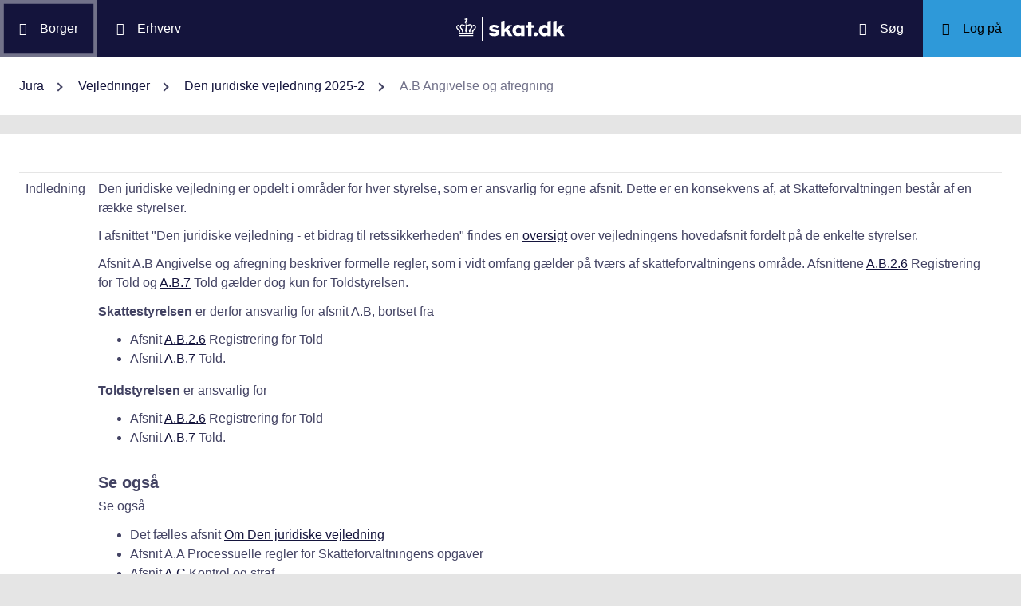

--- FILE ---
content_type: text/html; charset=utf-8
request_url: https://info.skat.dk/data.aspx?oid=2061657&chk=214556
body_size: 45890
content:
<!DOCTYPE html>
<html xmlns="http://www.w3.org/1999/xhtml" xml:lang="da" lang="da">
	<head>
<title>A.B Angivelse og afregning - info.skat.dk</title>
<meta http-equiv="Content-Type" content="text/html; charset=UTF-8" />
<meta name="generator" content="Editor4u version 736 - historic drift" />
<meta name="viewport" content="width=device-width, initial-scale=1" />

<meta name="description" content="Denne side er din adgang til info.skat.dk" />
<meta name="DocumentType" content="JuridiskVejledning" />
<meta name="lang" content="da" />
<meta name="name" content="A.B Angivelse og afregning" />
<meta name="DSstat.pageName" content="A.B Angivelse og afregning" />
<meta name="pubDate" content="202507310744" />
<meta name="pid" content="4863014" />
<meta name="tid" content="1200" />
<meta name="InformationSegment" content="Juridisk_information" />
<meta name="Subcategory" content="Juridisk vejledning" />
<meta name="Category" content="Jura" />
<meta name="DSstat.contentType" content="Vejledning" />
<meta name="DSstat.profile" content="jura" />
<meta name="DSstat.site" content="info.skat.dk" />
<meta name="DSstat.department" content="sktst" />
<meta name="DSstat.subject" content="Øvrige" />
<meta name="DSstat.oid" content="2061657" />
<meta name="DSstat.oidVersion" content="220354" />
<meta name="DSstat.language" content="da" />
<meta name="DSstat.isDocument" content="1" />
<link rel="canonical" href="https://info.skat.dk/data.aspx?oid=2061657" />

<!-- info.skat internet server 2, version 736 - historic drift -->
<link rel="shortcut icon" href="favicon.ico?v=220" type="image/x-icon" /><link rel="stylesheet" type="text/css" href="/style/print.css?v=220" media="print" />

<link rel="stylesheet" href="/style/main4.css?v=220" type="text/css" media="all" />
<link rel="stylesheet" href="/style/skat-2.15.1.css?v=220" type="text/css" media="all" />
<link rel="stylesheet" href="/style/skat4-test.css?v=220" type="text/css" media="all" />
<!-- design.head end -->
<script src="js/jquery-3.7.1.min.js"></script>
<meta name="DCS.dcssip" content="skat.dk">
<meta property="og:image" content="//info.skat.dk/images/head-image.jpg" /> 
<meta name="msapplication-tap-highlight" content="no" /> 
<meta name="theme-color" content="#14143c" />
<meta name="format-detection" content="telephone=no" />
<link href="style/cludolocal.css" type="text/css" rel="stylesheet" />
<link rel="stylesheet" type="text/css" href="/style/hide-mplink.css?v=220" media="all" />
<!-- avoid empty title -->
	</head>
	<body id="bodyMaster" class="layoutMaster-t1200 layoutMaster-o2061657 chrome unknown bootstrap4 prod prod2">
<!--googleoff: all-->
		<form method="post" action="./data.aspx?oid=2061657&amp;chk=214556" id="frmMain" novalidate="1" class="site-wrapper needs-validation">
<div class="aspNetHidden">
<input type="hidden" name="clientoId" id="clientoId" value="2061657" />
<input type="hidden" name="clientvId" id="clientvId" value="220354" />
<input type="hidden" name="children" id="children" value="435" />
<input type="hidden" name="clang" id="clang" value="da" />
<input type="hidden" name="server" id="server" value="2" />
<input type="hidden" name="__EVENTTARGET" id="__EVENTTARGET" value="" />
<input type="hidden" name="__EVENTARGUMENT" id="__EVENTARGUMENT" value="" />
<input type="hidden" name="__VIEWSTATE" id="__VIEWSTATE" value="/wEPDwULLTEwMzM4MTk1NTRkZDvYZuWz3fbqFxlgGe3dmbZf0aSC" />
</div>

<script type="text/javascript">
//<![CDATA[
var theForm = document.forms['frmMain'];
if (!theForm) {
    theForm = document.frmMain;
}
function __doPostBack(eventTarget, eventArgument) {
    if (!theForm.onsubmit || (theForm.onsubmit() != false)) {
        theForm.__EVENTTARGET.value = eventTarget;
        theForm.__EVENTARGUMENT.value = eventArgument;
        theForm.submit();
    }
}
//]]>
</script>


<script src="/WebResource.axd?d=Ffc8ZxHhIbhQkAxMdji1TamHjJoVP2HTtUWuJzd4x3hcFeD76zVzCcaUFx0aBM1W-u-Q9MgjugARaCMVVRA3xVE7Lmg1&amp;t=638901608248157332" type="text/javascript"></script>

<!-- design/layoutoId: 68987, originaloId: 10985, alternateLayout: 0 (activated: True), isBS4: True, layoutPersist: 0, cLang: da (DA), addWrapper: False, inclWrapper: False, leftMenuUse: True, isCached: True, domainId: 0, ownId: 0, config.layoutInternet: 10985, scriptInclude: jquery-ui-custom.min.js;jquery-ui-custom.min.css, hasDynamics: False -->

<script src="/ScriptResource.axd?d=Bq2estx8EZb6H_ruFpF9Lv-pzHwLFgdrqt4f6a6SqKJhAem0SOk0K9ZRZ952MlSmHB5bFWvFNykcXJzpRsBZRIYJXa99eGw8YiA7KC8kxWZIRtBRGAYpWqJLBj1rkL7ArsTk-rRbqDQ4ie9Ob7mG0v2d1Rc1&amp;t=5c0e0825" type="text/javascript"></script>
<script src="/ScriptResource.axd?d=QanJ0Gtt7fmrGjroMX-ETJKXPSTK-gmI97p9UsjiBIT0gT34aNXVWKeqzAFuLpgvB-drmiSEPDQALYxvEVhS68kCAuH8WnsUKAcGL6GBM-pqyzvPDPF5t0JR8gRdLGiKyOxfd3blmo7jBnGckwXwEXcCSzvIGGvskL2DsGrS7Z_Hu35d0&amp;t=5c0e0825" type="text/javascript"></script>
<script src="WEBsrv/ajax.asmx/js" type="text/javascript"></script>
<div class="aspNetHidden">

	<input type="hidden" name="__VIEWSTATEGENERATOR" id="__VIEWSTATEGENERATOR" value="9ED6FB81" />
	<input type="hidden" name="__EVENTVALIDATION" id="__EVENTVALIDATION" value="/wEdAAKL84bCSQN2RpK7Xqb99S0xn++rkmX8FElPrNQaa1D+xHiWsOd6e6DAzceM1quzaji2Ob8W" />
</div><script type="text/javascript">
//<![CDATA[
Sys.WebForms.PageRequestManager._initialize('ctl03', 'frmMain', ['tctl07$UpdatePanel1','ctl07_UpdatePanel1'], [], [], 300, '');
//]]>
</script>

			<input name="guid" type="hidden" id="guid" value="f7a6c7f4-2ab8-4c4e-a555-9f72e13ec390" />
			<input type="hidden" name="search" id="search" />
<!--googleon: all-->
            <header class="MPtop" data-oid="68991">
  <div class="container-fluid">
    <div class="row bg-primary position-relative">
      <a
        href="#mainContent"
        class="bg-white p-3 sr-only sr-only-focusable sr-only-focusable-center text-primary"
        style="z-index: 1"
        >Gå til indhold</a
      >
      <div class="col">
        <div class="row h-100">
          <a
            class="segmentBorger col-auto header-element"
            aria-label="Borger"
            href="https://skat.dk/borger"
            ><span class="ikon ikon-borger"></span>
            <span class="d-md-block d-none ml-3">Borger</span></a
          >
          <a
            class="segmentErhverv col-auto header-element"
            aria-label="Erhverv"
            href="https://skat.dk/erhverv"
            ><span class="ikon ikon-erhverv"></span>
            <span class="d-md-block d-none ml-3">Erhverv</span></a
          >
        </div>
      </div>
      <a href="data.aspx?oid=68996" class="col-auto header-element skatdklogo"
        ><span class="sr-only">Gå til forside</span></a
      >
      <div class="col">
        <div class="row h-100 justify-content-end">
          <a
            id="searchModalMaster"
            class="col-auto header-element"
            aria-label="Søg på skat.dk"
            href="#"
            data-focus-element="#siteSearch"
            data-toggle="modal"
            data-target="#searchModal"
            ><span class="ikon ikon-soeg"></span>
            <span class="d-md-block d-none ml-3">Søg</span></a
          >
          <a
            class="col-auto header-element bg-skatdk bg-hover bg-focus"
            href="#"
            aria-label="Log på TastSelv som enten borger eller erhverv"
            data-focus-element="siteLogin"
            data-toggle="modal"
            data-target="#loginModal"
            ><span class="ikon ikon-log-ind"></span>
            <span class="d-md-block d-none ml-3">Log på</span></a
          >
        </div>
      </div>
    </div>
    <nav class="row bg-white" aria-label="brødkrumme. Aktuel hierarkisk placering på skat.dk" data-oid="13470"> <ul id="breadcrumb" class="breadcrumb"><li class='breadcrumb-item first'><a href="data.aspx?oid=69005"  title="Vis: Jura" data-click="breadcrum">Jura</a></li><li class='breadcrumb-item'><a href="data.aspx?oid=2926"  title="Vis: Vejledninger" data-click="breadcrum">Vejledninger</a></li><li class='breadcrumb-item'><a href="data.aspx?oid=124&vid=220354"  title="Vis: Den juridiske vejledning 2025-2" data-click="breadcrum">Den juridiske vejledning 2025-2</a></li><li class='breadcrumb-item last active'>A.B Angivelse og afregning</li></ul>

</nav>
  </div>
</header>
<div class="modal fade" tabindex="-1" role="dialog" id="searchModal" style="display: none;" aria-hidden="true" data-oid="8882">
	<div class="modal-dialog modal-md">
		<div class="modal-content">
			<div class="modal-header">
				<button type="button" class="close" data-dismiss="modal" aria-label="Luk vinduet for søgning">
					<span aria-hidden="true"></span>
				</button>
			</div>
			<div class="modal-body skts-search-modal" id="cludo-search-content-form">
				<div class="input-group" id="siteSearchWrapper">
					<label class="sr-only" for="siteSearch">Hvad søger du?</label>
					<input type="search" id="siteSearch" class="form-control" placeholder="Hvad søger du?" />
					<span class="input-group-btn">
						<button id="siteSearchButton" class="btn btn-primary" type="submit">
							<span class="input-group-btn">
								<span class="sr-only">Søg</span>
							</span>
						</button>
					</span>
<div class="mt-4">Skriv ikke personlige oplysninger (fx dit cpr-nr.). Vi gemmer søgninger til statistik, så vi løbende kan forbedre søgefunktionen. <a href="https://skat.dk/sikkerhed/privatlivspolitik-og-cookies/privatlivspolitik-skatteforvaltningen" aria-label="Gemmense privatlivspolitik" style="text-decoration:underline" target="_blank">Se privatlivspolitik</a>.</div>
				</div>
			</div>
		</div>
	</div>
</div> <div class="modal fade" tabindex="-1" role="dialog" id="loginModal" style="display: none;" aria-hidden="true" data-oid="15027">
  <div class="modal-dialog modal-lg modal-xl">
    <div class="modal-content">
      <div class="modal-header">
        <button type="button" class="close" data-dismiss="modal" aria-label="Luk logon vinduet"><span aria-hidden="true"></span></button>
      </div>
      <div class="modal-body pt-0">
<div id="messageTop"></div>
        <div class="row no-gutters">
          <div class="col-12 col-lg">
            <div class="collapser mt-3">
              <button class="collapser__header" type="button" data-toggle="collapse" data-target="#loginBorger" aria-expanded="false" aria-controls="loginBorger">Log på som borger</button>
              <div class="collapse mb-n2" id="loginBorger">
                <div class="collapser__body">
<div id="menu1"></div>
                  <p class="text-center"><a class="dap-aktionslink dap-aktionslink-skatdk" href="https://www.tastselv.skat.dk/borger/loginsso" aria-label="Log på med MitID borger" data-event="login_click,type:borger[colon]log på med MitID">Log på med MitID</a></p>
                  <hr />
                  <ul class="list-unstyled">
                    <li>
                      <a href="https://www.tastselv.skat.dk/borger/loginpin" aria-label="Log på med TastSelv-kode borger" data-event="login_click,type:borger[colon]log på med tastselv kode">Log på med TastSelv-kode</a>
                    </li>
                    <li>
                      <a href="https://www.tastselv.skat.dk/part/login" aria-label="Log på med autorisation borger" data-event="login_click,type:borger[colon]log på med autorisation">Log på med autorisation</a>
                    </li>
                    <li>
                      <a href="data.aspx?oId=17109&amp;vId=0" aria-label="Bestil kode borger">Bestil kode</a>
                    </li>
                  </ul>
                </div>
              </div>
            </div>
          </div>
<div class="d-none d-lg-block col-auto spacer small border-left pr-3 ml-3 my-4"></div>
          <div class="col-12 col-lg dap-login-block">
            <div class="collapser mt-3">
              <button class="collapser__header" type="button" data-toggle="collapse" data-target="#loginErhverv" aria-expanded="false" aria-controls="loginErhverv">Log på som erhverv</button>
              <div class="collapse mb-n2" id="loginErhverv">
                <div class="collapser__body">
<div id="menu2"></div>
                  <p class="text-center"><a class="dap-aktionslink dap-aktionslink-skatdk" href="https://pdcs.skat.dk/dcs-atn-gateway/nemlogin?userType=virksomhed&amp;targetUrl=aHR0cHM6Ly9udHNlLnNrYXQuZGsvbnRzZS1mcm9udC9mb3JzaWRl" aria-label="Log på med MitID Erhverv" data-event="login_click,type:erhverv[colon]log på med MitID">Log på med MitID</a></p>
                  <hr />
                  <ul class="list-unstyled">
                    <li>
                      <a href="https://pdcs.skat.dk/dcs-atn-gateway/login/tsklogin?userType=virksomhed&amp;targetUrl=aHR0cHM6Ly9udHNlLnNrYXQuZGsvbnRzZS1mcm9udC9mb3JzaWRl" aria-label="Log på med TastSelv-kode erhverv" data-event="login_click,type:erhverv[colon]log på med tastselv kode">Log på med TastSelv-kode</a>
                    </li>
                    <li>
                      <a href="data.aspx?oId=69330" aria-label="Bestil kode erhverv">Bestil kode</a>
                    </li>
                  </ul>
                </div>
              </div>
            </div>
          </div>
        </div>
      </div>
    </div>
  </div>
</div>

<div class="container-fluid" role="main" data-oid="10992"> <div id="container" class="row bg-white"> <div id="paddingWrapper" class="col pane ui-layout-center"> <div class="ui-layout-west"> <div id="treeindex"> <div id="ctl07_UpdatePanel1">
	
        <div class="treeindexWrapper">
            
            
        </div>
    
</div>
<div id="ctl07_UpdateProgress1" style="display:none;">

</div>
</div> </div> <div id="resulttreeindex" class="ui-layout-center watermark"> <div id="mainContent" class="MPtextindex"> <!--googleon: all-->
<div id="resultTreeindex">
    <div class='textContent' data-mode='0' data-pgm='portal.textBase'><div class='MPtext'><table class="table edge noresponsive edge-t1200" data-type="kolofon"><caption></caption><tbody><tr data-no="1"><td class="edge edge1">
<div class="edge edge1">Indledning</div></td><td class="edge edge2"><p>Den juridiske vejledning er opdelt i områder for hver styrelse, som er ansvarlig for egne afsnit. Dette er en konsekvens af, at Skatteforvaltningen består af en række styrelser.</p> <p>I&nbsp;afsnittet "Den juridiske vejledning - et bidrag til retssikkerheden"&nbsp;findes en <a href="data.aspx?oid=80434&amp;chk=214556">oversigt</a> over vejledningens hovedafsnit fordelt på de enkelte styrelser.</p> <p>Afsnit A.B Angivelse og afregning beskriver formelle regler, som i vidt omfang gælder på tværs af skatteforvaltningens område. Afsnittene <a title="Linket dirigerer dig til: A.B.2.6 Registrering for told" class="smartlink" href="data.aspx?oid=2232104&amp;chk=214556">A.B.2.6</a> Registrering for Told og <a title="Linket dirigerer dig til: A.B.7 Told" class="smartlink" href="data.aspx?oid=2232206&amp;chk=214556">A.B.7</a> Told gælder&nbsp;dog kun for Toldstyrelsen.</p> <p><strong>Skattestyrelsen</strong> er derfor ansvarlig for afsnit A.B, bortset fra</p> <ul> <li>Afsnit <a title="Linket dirigerer dig til: A.B.2.6 Registrering for told" class="smartlink" href="data.aspx?oid=2232104&amp;chk=214556">A.B.2.6</a> Registrering for Told</li> <li>Afsnit <a title="Linket dirigerer dig til: A.B.7 Told" class="smartlink" href="data.aspx?oid=2232206&amp;chk=214556">A.B.7</a> Told.</li> </ul> <p><strong>Toldstyrelsen </strong>er ansvarlig for</p> <ul> <li>Afsnit <a title="Linket dirigerer dig til: A.B.2.6 Registrering for told" class="smartlink" href="data.aspx?oid=2232104&amp;chk=214556">A.B.2.6</a> Registrering for Told</li> <li>Afsnit <a title="Linket dirigerer dig til: A.B.7 Told" class="smartlink" href="data.aspx?oid=2232206&amp;chk=214556">A.B.7</a> Told.</li> </ul> <h3>Se også</h3> <p>Se også</p> <ul> <li>Det fælles afsnit <a href="data.aspx?oid=80433&amp;chk=214556">Om Den juridiske vejledning</a></li> <li>Afsnit A.A Processuelle regler for Skatteforvaltningens opgaver</li> <li>Afsnit <a href="data.aspx?oid=1919724&amp;chk=214556">A.C</a> Kontrol og straf</li> <li>Afsnit&nbsp;<a href="data.aspx?oid=2048228&amp;chk=214556">A.D</a> Opkrævning.</li> </ul> <h3>Forkortelser</h3> <p>I afsnittet "<a href="data.aspx?oid=1901393&amp;chk=214556">Lovforkortelser mv</a>." findes en liste over</p> <ul> <li>lovforkortelser</li> <li>forkortelser for myndigheder,&nbsp;institutioner mv., som er anvendt i forbindelse med henvisninger til domme og andre afgørelser mv.</li> <li>forkortelser for selskabsformer.&nbsp;</li> </ul></td></tr><tr data-no="2"><td class="edge edge1">
<div class="edge edge1">Resumé</div></td><td class="edge edge2"><p>Afsnit A.B Angivelse og afregning handler om:</p>
<ul>
<li>Indberetningspligt&nbsp;(<a title="Linket dirigerer dig til: A.B.1 Selvangivelses- og oplysningspligter" href="data.aspx?oid=2062321&amp;chk=214556">A.B.1</a>)</li>
<li>Registreringspligt (<a title="Linket dirigerer dig til: A.B.2 Registreringspligt" href="data.aspx?oid=2062375&amp;chk=214556">A.B.2</a>)</li>
<li>Bogføring og regnskab (<a title="Linket dirigerer dig til: A.B.3 Bogføring og regnskab" href="data.aspx?oid=2062384&amp;chk=214556">A.B.3</a>)</li>
<li>Angivelse og betaling af skatter og afgifter (<a title="Linket dirigerer dig til: A.B.4 Angivelse og betaling af skatter og afgifter" href="data.aspx?oid=2062385&amp;chk=214556">A.B.4</a>)</li>
<li>Efterbetaling, skønsmæssige ansættelse og revisorpålæg efter OPKL&nbsp;(<a title="Linket dirigerer dig til: A.B.5 Skønsmæssige ansættelser" href="data.aspx?oid=2062386&amp;chk=214556">A.B.5</a>)</li>
<li>Administrative krav ved omdannelse og ophør af virksomhed (<a title="Linket dirigerer dig til: A.B.6 Administrative krav ved omdannelse og ophør af virksomhed" href="data.aspx?oid=2085553&amp;chk=214556">A.B.6</a>)</li>
<li>Told (<a class="smartlink" title="Linket dirigerer dig til: A.B.7 Told" href="data.aspx?oid=2232206&amp;chk=214556">A.B.7</a>)</li>
</ul></td></tr><tr data-no="3"><td class="edge edge1">
<div class="edge edge1">Hvad er nyt?</div></td><td class="edge edge2"><h3 class="editor4u">Faglige nyheder</h3> <h3>Nyt afsnit</h3> <p><a class="smartlink" href="data.aspx?oid=2458759&amp;chk=214556" title="Linket dirigerer dig til: A.B.1.2.8.10 Indberetningspligt for udbydere af kryptoaktivtjenester">A.B.1.2.8.10</a> indberetningspligt for udbydere af kryptoaktivtjenester - der omhandler regelsættet i DAC 8 (<a href="https://www.retsinformation.dk/eli/lta/2025/409" target="_blank" rel="noopener">lov nr. 409 af 29. april 2025</a>)</p> <h3>Vejledningen er opdateret med følgende love m.v.:<a href="https://www.retsinformation.dk/eli/lta/2024/460"></a></h3> <ul> <li>Ved&nbsp;<a href="https://www.retsinformation.dk/eli/lta/2025/409" target="_blank" rel="noopener">lov nr. 409 af 29. april 2025</a>&nbsp;er der i skatteindberetningsloven indsat en bemyndigelse til at skatteministeren kan fastsætte regler om, at udbydere af kryptoaktivtjenester skal indberette oplysninger til told- og skatteforvaltningen om transaktioner, der involverer kryptoaktiver. Se lovens § 1, nr. 7.</li> <li> <div> <div class="paragraph-search-shortname">BEK nr. 518 af 13. maj 2025&nbsp;om ændring af momsbekendtgørelsen</div> </div> </li> <li>Lov nr. 563 af 27. maj 2025 om ændring af ligningsloven, boafgiftsloven og forskellige andre love (Udmøntning af skatteinitiativerne i regeringens landdistriktsudspil og regeringens udspil om familier i alle regnbuens farver m.v.)</li> <li>BEK nr. 839 af 24. juni 2025 om kildeskat&nbsp;</li> </ul> <h3>Oversigt over indarbejdede afgørelser:</h3> <table class="table table-bordered" style="border-collapse: collapse; width: 99.9866%; height: 478.875px; border-color: #000000;"> <tbody> <tr style="height: 78.075px;"> <td style="width: 54.3449%; height: 78.075px; border-color: #000000;"> <p><strong>SKM-nr.</strong></p> </td> <td style="width: 45.581%; height: 78.075px; border-color: #000000;"> <p><strong>Afsnit</strong></p> </td> </tr> <tr> <td style="width: 54.3449%; border-color: #000000;"><a class="smartlink" href="data.aspx?oid=2444790&amp;chk=214556" title="Linket dirigerer dig til: Rette momssubjekt">SKM2025.304.BR</a></td> <td style="width: 45.581%; border-color: #000000;"><a class="smartlink" href="data.aspx?oid=2062805&amp;chk=214556" title="Linket dirigerer dig til: A.B.5.2 Skønsmæssig ansættelse efter opkrævningsloven">A.B.5.2</a></td> </tr> <tr> <td style="width: 54.3449%; border-color: #000000;"><a class="smartlink" href="data.aspx?oid=2444721&amp;chk=214556" title="Linket dirigerer dig til: Underleverandører - ansvar for manglende indeholdt A-skat og AM-bidrag">SKM2025.285.BR</a></td> <td style="width: 45.581%; border-color: #000000;"><a class="smartlink" href="data.aspx?oid=2062805&amp;chk=214556" title="Linket dirigerer dig til: A.B.5.2 Skønsmæssig ansættelse efter opkrævningsloven">A.B.5.2</a></td> </tr> <tr> <td style="width: 54.3449%; border-color: #000000;"><a class="smartlink" href="data.aspx?oid=2444500&amp;chk=214556" title="Linket dirigerer dig til: Underleverandører - fradrag for købsmoms - A-skat og AM-bidrag - ugyldighed">SKM2025.203.BR</a></td> <td style="width: 45.581%; border-color: #000000;"><a class="smartlink" href="data.aspx?oid=2062805&amp;chk=214556" title="Linket dirigerer dig til: A.B.5.2 Skønsmæssig ansættelse efter opkrævningsloven">A.B.5.2</a></td> </tr> <tr> <td style="width: 54.3449%; border-color: #000000;"><a class="smartlink" href="data.aspx?oid=2444276&amp;chk=214556" title="Linket dirigerer dig til: Underleverandørydelser - aktindsigt og ugyldighed - fradrag for købsmoms - skønsmæssigt fradrag for købsmoms - ansvar for ikke-indeholdt A-skat og AM-bidrag - ekstraordinær ansættelse - reaktionsfrist">SKM2025.138.BR</a></td> <td style="width: 45.581%; border-color: #000000;"><a class="smartlink" href="data.aspx?oid=2062805&amp;chk=214556" title="Linket dirigerer dig til: A.B.5.2 Skønsmæssig ansættelse efter opkrævningsloven">A.B.5.2</a></td> </tr> <tr> <td style="width: 54.3449%; border-color: #000000;"><a class="smartlink" href="data.aspx?oid=2444200&amp;chk=214556" title="Linket dirigerer dig til: Underleverandører - fradrag for købsmoms - A-skat og AM-bidrag">SKM2025.110.BR</a></td> <td style="width: 45.581%; border-color: #000000;"><a class="smartlink" href="data.aspx?oid=2062805&amp;chk=214556" title="Linket dirigerer dig til: A.B.5.2 Skønsmæssig ansættelse efter opkrævningsloven">A.B.5.2</a></td> </tr> <tr style="height: 66.8px;"> <td style="width: 54.3449%; height: 66.8px; border-color: #000000;"><a class="smartlink" href="data.aspx?oid=2442815&amp;chk=214556" title="Linket dirigerer dig til: Underleverandører - ansvar for manglende indeholdt A-skat og arbejdsmarkedsbidrag">SKM2025.77.BR</a></td> <td style="width: 45.581%; height: 66.8px; border-color: #000000;"><a class="smartlink" href="data.aspx?oid=2062805&amp;chk=214556" title="Linket dirigerer dig til: A.B.5.2 Skønsmæssig ansættelse efter opkrævningsloven">A.B.5.2</a></td> </tr> <tr style="height: 66.8px;"> <td style="width: 54.3449%; height: 66.8px; border-color: #000000;"><a class="smartlink" href="data.aspx?oid=2436983&amp;chk=214556" title="Linket dirigerer dig til: Underleverandører - A-skat og AM-bidrag - lønsumsafgift">SKM2024.625.BR</a></td> <td style="width: 45.581%; height: 66.8px; border-color: #000000;"><a class="smartlink" href="data.aspx?oid=2062805&amp;chk=214556" title="Linket dirigerer dig til: A.B.5.2 Skønsmæssig ansættelse efter opkrævningsloven">A.B.5.2</a></td> </tr> <tr style="height: 66.8px;"> <td style="width: 54.3449%; height: 66.8px; border-color: #000000;"><a class="smartlink" href="data.aspx?oid=2436832&amp;chk=214556" title="Linket dirigerer dig til: Skønsmæssig ansættelse - uregistreret virksomhed - ekstraordinær genoptagelse">SKM2024.580.BR</a></td> <td style="width: 45.581%; height: 66.8px; border-color: #000000;"><a class="smartlink" href="data.aspx?oid=2062805&amp;chk=214556" title="Linket dirigerer dig til: A.B.5.2 Skønsmæssig ansættelse efter opkrævningsloven">A.B.5.2</a></td> </tr> </tbody> </table> <h3>Ikke indarbejdet lovgivning</h3> <p>Folketinget har vedtaget flere lovforslag, der skal afbøde de negative økonomiske konsekvenser som følge af coronavirus. Af relevans for dette afsnit er der vedtaget følgende hjælpepakker:</p> <ul> <li><a href="https://www.retsinfo.dk/eli/lta/2020/211" target="_blank" rel="noopener">Lov nr. 211 af 17-03-2020</a>, Lov om midlertidig udskydelse af betalingsfrister for indeholdt A-skat og arbejdsmarkedsbidrag, B-skat og foreløbigt arbejdsmarkedsbidrag samt midlertidig udskydelse af angivelses- og betalingsfrister og forlængelse af afgiftsperioder for moms m.v.&nbsp;</li> <li><a href="https://www.retsinfo.dk/eli/lta/2020/572" target="_blank" rel="noopener">Lov nr. 572 af 05-05-2020</a>, Lov om rentefrie lån svarende til angivet moms og lønsumsafgift og fremrykket udbetaling af skattekreditter m.v. i forbindelse med covid-19</li> <li><a href="https://www.retsinformation.dk/eli/lta/2020/572">Lov nr. 871 af 14-06-2020</a>, Lov om ændring af lov om midlertidig udskydelse af angivelses- og betalingsfrister m.v. på skatteområdet i forbindelse med covid-19, kildeskatteloven, ligningsloven og forskellige andre love. (Yderligere udskydelse af betalingsfrister for A-skat og arbejdsmarkedsbidrag, udskydelse af angivelses- og betalingsfrister for moms, forlængelse af afgiftsperioder for moms samt midlertidige lempelser af regler om fuld skattepligt, regler om lempeligere beskatning af udenlandsk lønindkomst og regler om forskerskatteordningen som følge af covid-19 m.v.).</li> </ul> <p>Lovene indeholder tilsammen initiativer, der medfører:</p> <ul> <li>En midlertidig udskydelse af virksomheders angivelse- og betalingsfrister for visse perioder i 2020 vedr. A-skat, arbejdsmarkedsbidrag, moms og lønsumsafgift samt mulighed for efter anmodning at få fremrykket udbetaling af skattekreditter&nbsp;</li> <li>En midlertidig forhøjelse af loftet for det beløb, som virksomhederne kan have stående på skattekontoen, uden at der sker udbetaling. Virksomheder kan således i perioden til og med den 30. november 2020 højest have 10 mio. kr. stående på skattekontoen, uden at der sker udbetaling til virksomhederne.</li> </ul> <p>Da der alene er tale om en midlertidig lovgivning, er reglerne ikke nærmere omtalt i Den Juridiske Vejledning. Der henvises i stedet til informationerne på skat.dk/corona.</p></td></tr></tbody></table><table class="clickMasterHdr noresponsive"><tbody><tr><td><a onclick="if(document.getElementById('click2be10360b-578c-4a67-b180-2017d13ce9ec').style.display=='none'){document.getElementById('click2be10360b-578c-4a67-b180-2017d13ce9ec').style.display='';document.getElementById('click2sbe10360b-578c-4a67-b180-2017d13ce9ec').style.display='';document.getElementById('noteTxtbe10360b-578c-4a67-b180-2017d13ce9ec').innerHTML='<img src=&quot;/images/skat-dk/closeCM.gif&quot; aria-role=&quot;presentation&quot; alt=&quot;Luk&quot; />&amp;nbsp;Vis afgørelser, domme, kendelser og meddelelser mv. til &quot;A.B Angivelse og afregning&quot; udsendt efter offentliggørelsen af denne version af vejledningen.'} else {document.getElementById('click2be10360b-578c-4a67-b180-2017d13ce9ec').style.display='none';document.getElementById('click2sbe10360b-578c-4a67-b180-2017d13ce9ec').style.display='none';document.getElementById('noteTxtbe10360b-578c-4a67-b180-2017d13ce9ec').innerHTML='<img src=&quot;/images/skat-dk/openCM.gif&quot; aria-role=&quot;presentation&quot; alt=&quot;åben&quot; />&amp;nbsp;Vis afgørelser, domme, kendelser og meddelelser mv. til &quot;A.B Angivelse og afregning&quot; udsendt efter offentliggørelsen af denne version af vejledningen.'}" style="cursor:pointer" title="Tryk for at se/fjerne liste!" class="normal" data-stat="juraClickMaster"><span id="noteTxtbe10360b-578c-4a67-b180-2017d13ce9ec"><img src="/images/skat-dk/openCM.gif" aria-role="presentation" alt="åben" />&nbsp;Vis afgørelser, domme, kendelser og meddelelser mv. til "A.B Angivelse og afregning" udsendt efter offentliggørelsen af denne version af vejledningen.</span></a></td></tr></tbody></table><div id="click2sbe10360b-578c-4a67-b180-2017d13ce9ec" style="display:none" class="juraClickMaster"><table class="clickMasterContent noresponsive" id="click2be10360b-578c-4a67-b180-2017d13ce9ec" style="display:none" width="100%" data-ident="jura1"><tbody>
<tr class="clickMasterContentHdrLimit"><td>
<table class="table juraRef"><tbody><tr><td colspan="2">Oversigten medtager automatisk ny lovgivning, domme, afgørelser, meddelelser mv., der er offentliggjort efter redaktionens afslutning. Vejledningsteksten tager derfor ikke højde for disse juridiske nyheder. Medtagelsen på listen er ikke udtryk for, at der er taget stilling til eventuel præjudikatsværdi eller lignende. Det bemærkes, at der kan være nyheder fra de seneste 2 uger, som endnu ikke vil kunne ses i oversigten.</td></tr>
<tr><td colspan="2" class="refDate font-weight-bold">--- Afgørelser, domme, styresignaler, kendelser, SKM-meddelelser mv. (offentliggjort efter 30. juni 2025) ---</td></tr>
<tr><td><a href="data.aspx?oid=2460049&amp;vid=0" title="Retten fandt, at det var med rette, at Skattestyrelsen havde forhøjet skatteyderens A-skat og arbejdsmarkedsbidrag. Retten lagde herved vægt på, at skatteyderen ikke havde godtgjort, at en lang række fremlagte fakturaer relaterede sig til ydelser fra selv..." target="_blank" class="normal normalafg"><div class="jura1 skm">SKM2025.706.BR</div></a></td><td><a href="data.aspx?oid=2460049&amp;vid=0" title="Retten fandt, at det var med rette, at Skattestyrelsen havde forhøjet skatteyderens A-skat og arbejdsmarkedsbidrag. Retten lagde herved vægt på, at skatteyderen ikke havde godtgjort, at en lang række fremlagte fakturaer relaterede sig til ydelser fra selv..." target="_blank" class="normal normalafg">Fiktive fakturaer &#8211; forhøjelse af A-skat og arbejdsmarkedsbidrag</a> (10. december 2025)</td></tr>
<tr><td><a href="data.aspx?oid=2459993&amp;vid=0" title="Sagen angik, om der var grundlag for at tilsidesætte en skønsmæssig opgørelse af emballageafgift af fire leverancer af plastikposer. Afgiften blev skønsmæssigt fastsat på baggrund af en kontroloptælling af indholdet af den ene leverance, oplysninger om væ..." target="_blank" class="normal normalafg"><div class="jura1 skm">SKM2025.682.BR</div></a></td><td><a href="data.aspx?oid=2459993&amp;vid=0" title="Sagen angik, om der var grundlag for at tilsidesætte en skønsmæssig opgørelse af emballageafgift af fire leverancer af plastikposer. Afgiften blev skønsmæssigt fastsat på baggrund af en kontroloptælling af indholdet af den ene leverance, oplysninger om væ..." target="_blank" class="normal normalafg">Skønsmæssig fastsættelse af emballageafgift af plastikposer</a> (2. december 2025)</td></tr>
<tr><td><a href="data.aspx?oid=2459934&amp;vid=0" title="Sagen angik bl.a., om klageren havde oppebåret indkomst fra en hvervgiver som lønmodtager eller som led i selvstændig erhvervsvirksomhed. Hvis indkomsten var oppebåret som lønmodtager, angik sagen endvidere, om betalingen af den &quot;salgsmoms&quot;, der fremgik a..." target="_blank" class="normal normalafg"><div class="jura1 skm">SKM2025.663.LSR</div></a></td><td><a href="data.aspx?oid=2459934&amp;vid=0" title="Sagen angik bl.a., om klageren havde oppebåret indkomst fra en hvervgiver som lønmodtager eller som led i selvstændig erhvervsvirksomhed. Hvis indkomsten var oppebåret som lønmodtager, angik sagen endvidere, om betalingen af den &quot;salgsmoms&quot;, der fremgik a..." target="_blank" class="normal normalafg">Ændring af momstilsvar - ekstraordinær ansættelse - underleverandøraftale</a> (25. november 2025)</td></tr>
<tr><td><a href="data.aspx?oid=2459737&amp;vid=0" title="Et selskab blev anset for betalingspligtig i medfør af momslovens § 46, stk. 7, for moms anført på en række fiktive fakturaer udstedt til momsregistrerede virksomheder, der havde benyttet fakturaerne til at foretage momsfradrag. Herved havde selskabet ube..." target="_blank" class="normal normalafg"><div class="jura1 skm">SKM2025.613.BR</div></a></td><td><a href="data.aspx?oid=2459737&amp;vid=0" title="Et selskab blev anset for betalingspligtig i medfør af momslovens § 46, stk. 7, for moms anført på en række fiktive fakturaer udstedt til momsregistrerede virksomheder, der havde benyttet fakturaerne til at foretage momsfradrag. Herved havde selskabet ube..." target="_blank" class="normal normalafg">Momslovens § 46, stk. 7 &#8211; betalingspligt for moms anført på fiktive fakturaer</a> (31. oktober 2025)</td></tr>
<tr><td><a href="data.aspx?oid=2459627&amp;vid=0" title="Retten fandt, at skattemyndighederne med rette havde nægtet sagsøgeren et momsmæssigt fradrag for indkøb af underleverandørydelser, og at sagsøgeren derfor heller ikke havde adgang til skattemæssigt fradrag for de samme udgifter.  Retten lagde vægt på, at..." target="_blank" class="normal normalafg"><div class="jura1 skm">SKM2025.585.BR</div></a></td><td><a href="data.aspx?oid=2459627&amp;vid=0" title="Retten fandt, at skattemyndighederne med rette havde nægtet sagsøgeren et momsmæssigt fradrag for indkøb af underleverandørydelser, og at sagsøgeren derfor heller ikke havde adgang til skattemæssigt fradrag for de samme udgifter.  Retten lagde vægt på, at..." target="_blank" class="normal normalafg">Underleverandører &#8211; Fradrag for købsmoms &#8211; Fradrag for driftsudgifter</a> (22. oktober 2025)</td></tr>
<tr><td><a href="data.aspx?oid=2459606&amp;vid=0" title="Sagen angik, om appellanten i 2016 og 2017 havde ret til moms- og skattemæssigt fradrag af 13 fakturaer udstedt af en hævdet underleverandør samt to bogførte betalinger, som der ikke var fremlagt fakturaer for.    Landsretten fandt, at appellantens bevisb..." target="_blank" class="normal normalafg"><div class="jura1 skm">SKM2025.581.VLR</div></a></td><td><a href="data.aspx?oid=2459606&amp;vid=0" title="Sagen angik, om appellanten i 2016 og 2017 havde ret til moms- og skattemæssigt fradrag af 13 fakturaer udstedt af en hævdet underleverandør samt to bogførte betalinger, som der ikke var fremlagt fakturaer for.    Landsretten fandt, at appellantens bevisb..." target="_blank" class="normal normalafg">Underleverandør &#8211; nægtelse af fradrag for købsmoms og driftsomkostninger &#8211; acontofakturaer &#8211; indtægtsføring</a> (20. oktober 2025)</td></tr>
<tr><td><a href="data.aspx?oid=2459316&amp;vid=0" title="Landsretten fastslog, at tre begrænset skattepligtiges krav på tilbagebetaling af udbytteskat og royaltyskat var omfattet af den 5-årige forældelsesfrist efter kildeskattelovens § 67 A. Landsretten henviste bl.a. til, at kildeskattelovens § 67 A efter sin..." target="_blank" class="normal normalafg"><div class="jura1 skm">SKM2025.534.ØLR</div></a></td><td><a href="data.aspx?oid=2459316&amp;vid=0" title="Landsretten fastslog, at tre begrænset skattepligtiges krav på tilbagebetaling af udbytteskat og royaltyskat var omfattet af den 5-årige forældelsesfrist efter kildeskattelovens § 67 A. Landsretten henviste bl.a. til, at kildeskattelovens § 67 A efter sin..." target="_blank" class="normal normalafg">Kildeskattelovens § 67 A &#8211; forældelsesfrist &#8211; tilbagebetaling af udbytteskat og royaltyskat</a> (23. september 2025)</td></tr>
<tr><td><a href="data.aspx?oid=2459298&amp;vid=0" title="Sagen angik, om Landsskatterettens afgørelser var ugyldige på grund en formalitetsmangel ved Landsskatterettens behandling, navnlig fordi der ikke blev afholdt et retsmøde i Landsskatteretten. Derudover angik sagen, om sagsøgerne var berettiget til fradra..." target="_blank" class="normal normalafg"><div class="jura1 skm">SKM2025.527.BR</div></a></td><td><a href="data.aspx?oid=2459298&amp;vid=0" title="Sagen angik, om Landsskatterettens afgørelser var ugyldige på grund en formalitetsmangel ved Landsskatterettens behandling, navnlig fordi der ikke blev afholdt et retsmøde i Landsskatteretten. Derudover angik sagen, om sagsøgerne var berettiget til fradra..." target="_blank" class="normal normalafg">Fradrag for udgifter &#8211; Ugyldighed</a> (17. september 2025)</td></tr>
<tr><td><a href="data.aspx?oid=2459235&amp;vid=0" title="Sagen angik, om sagsøgeren opfyldte betingelserne for momsmæssigt fradrag, jf. momslovens § 37, stk. 1. Retten fandt, at sagsøgeren ikke havde løftet den skærpede bevisbyrde for, at der havde foreligget underleverandørforhold.    Retten lagde bl.a. vægt p..." target="_blank" class="normal normalafg"><div class="jura1 skm">SKM2025.499.BR</div></a></td><td><a href="data.aspx?oid=2459235&amp;vid=0" title="Sagen angik, om sagsøgeren opfyldte betingelserne for momsmæssigt fradrag, jf. momslovens § 37, stk. 1. Retten fandt, at sagsøgeren ikke havde løftet den skærpede bevisbyrde for, at der havde foreligget underleverandørforhold.    Retten lagde bl.a. vægt p..." target="_blank" class="normal normalafg">Underleverandør &#8211; fradrag for købsmoms</a> (8. september 2025)</td></tr>
<tr><td><a href="data.aspx?oid=2459151&amp;vid=0" title="Sagen angik, om skattemyndighedernes skønsmæssige ansættelse af appellanternes momstilsvar på baggrund af en række konkrete indsætninger kunne tilsidesættes. Appellanterne gjorde gældende, at indsætningerne udgjorde vederlag for appellanternes levering af..." target="_blank" class="normal normalafg"><div class="jura1 skm">SKM2025.458.VLR</div></a></td><td><a href="data.aspx?oid=2459151&amp;vid=0" title="Sagen angik, om skattemyndighedernes skønsmæssige ansættelse af appellanternes momstilsvar på baggrund af en række konkrete indsætninger kunne tilsidesættes. Appellanterne gjorde gældende, at indsætningerne udgjorde vederlag for appellanternes levering af..." target="_blank" class="normal normalafg">Indsætninger på bankkonti &#8211; skønsmæssig ansættelse af momstilsvar</a> (25. august 2025)</td></tr>
<tr><td><a href="data.aspx?oid=2459118&amp;vid=0" title="Sagen angik, i hvilket omfang et selskab var berettiget til renter af sit tilgodehavende på 9.227.915 kr. Landsskatteretten havde i en afgørelse af 18. maj 2021 slået fast, at det daværende SKAT havde anvendt de EU-retlige regler forkert. SKATs anvendelse..." target="_blank" class="normal normalafg"><div class="jura1 skm">SKM2025.435.LSR</div></a></td><td><a href="data.aspx?oid=2459118&amp;vid=0" title="Sagen angik, i hvilket omfang et selskab var berettiget til renter af sit tilgodehavende på 9.227.915 kr. Landsskatteretten havde i en afgørelse af 18. maj 2021 slået fast, at det daværende SKAT havde anvendt de EU-retlige regler forkert. SKATs anvendelse..." target="_blank" class="normal normalafg">Toldgodtgørelse - Berettigelse til renter af tilgodehavende</a> (18. august 2025)</td></tr>
<tr><td><a href="data.aspx?oid=2458930&amp;vid=0" title="Sagen angik, om appellanten opfyldte betingelserne for momsfritagelse efter momslovens § 34, stk. 1, nr. 1, i forbindelse med appellantens angivelige salg af brugte biler til købere i henholdsvis Y1-land og Y2-land i perioden fra 2011 til 2014, og om der" target="_blank" class="normal normalafg"><div class="jura1 skm">SKM2025.411.ØLR</div></a></td><td><a href="data.aspx?oid=2458930&amp;vid=0" title="Sagen angik, om appellanten opfyldte betingelserne for momsfritagelse efter momslovens § 34, stk. 1, nr. 1, i forbindelse med appellantens angivelige salg af brugte biler til købere i henholdsvis Y1-land og Y2-land i perioden fra 2011 til 2014, og om der" target="_blank" class="normal normalafg">Momslovens § 34, stk. 1, nr. 1 &#8211; salg af brugte biler</a> (8. juli 2025)</td></tr>
</tbody></table></td></tr></tbody></table></div><table class="table edge noresponsive edge-t1200" data-type="kolofon"><caption></caption><tbody><tr data-no="1"><td class="edge edge1">
<div class="edge edge1">Tema(er)</div></td><td class="edge edge2">Selvangivelsespligt og oplysningspligt
Registreringspligt
Bogføring og regnskab
Angivelse og betaling af skatter og afgifter
Skønsmæssige ansættelser
Administrative krav ved omdannelse og ophør af virksomhed</td></tr></tbody></table></div></div>
    
    
    <div id="ResultId"></div>
</div>
<!-- resultTreeindex end --> <!--googleoff: all--> </div> </div> </div> </div> </div>
<footer class="MPbottom" aria-label="Ofte benyttede genveje til skat.dk" data-oid="68993">
  <div class="container-fluid mb-0">
    <div class="row py-5">
      <div class="col-12 col-sm-6 col-lg">
        <div class="pb-3 h3 mt-0">
          Om os
        </div>
        <p><a href="https://skat.dk/kontakt" title="Kontakt de forskellige styrelser" class="related-link" target="_blank">Kontakt</a></p>
        <p><a href="https://skat.dk/om-os/om-skatteforvaltningen" title="Beskrivelse og overblik over Skatteforvaltningen" class="related-link" target="_blank">Om Skatteforvaltningen</a></p>
        <p><a href="https://skat.dk/skole" title="Lær lidt om skattesystemet" class="related-link" target="_blank">Skole</a></p>
      </div>
      <div class="col-12 col-sm-6 col-lg">
        <div class="h3 pb-3 pt-5 pt-sm-0 mt-0">
          Hjælp
        </div>
        <p><a href="https://skat.dk/hjaelp/satser" title="Overblik over skattesatser for det enkelte år" class="related-link" target="_blank">Satser</a></p>
        <p><a href="data.aspx?oid=80347" title="Vejledninger for borgere og virksomheder" class="related-link">Vejledninger</a></p>
        <p><a href="https://skat.dk/hjaelp/faa-et-bindende-svar" title="Få et forpligtende svar ang. skat, moms eller afgifter" class="related-link" target="_blank">Bindende svar</a></p>
      </div>
      <div class="col-12 col-sm-6 col-lg">
        <div class="pb-3 pt-5 pt-sm-0 h3 mt-0">
          Sikkerhed
        </div>
        <p><a href="https://was.digst.dk/skat-dk" class="related-link" target="_blank">Tilgængelighedserklæring</a></p>
        <p><a href="https://skat.dk/sikkerhed/privatlivspolitik-og-cookies" title="skat.dk's anvendte politikker" class="related-link" target="_blank">Privatlivspolitik og cookies</a></p>
        <p><a href="data.aspx?oid=54172" class="CookieConsent related-link">Jeg vil ændre mit cookiesamtykke</a></p>
      </div>
      <div class="col-12 col-sm-6 col-lg">
        <div class="h3 mt-0 pb-3 pt-5 pt-lg-0">
          Jura
        </div>
        <p><a href="data.aspx?oid=124" title="Adgang til den juridiske vejledning på info.skat.dk" class="related-link">Den juridiske vejledning</a></p>
        <p><a href="/jura" title="Juridiske vejledninger, afgørelser, henvisninger, styresignaler, cirkulærer, meddelelser, aftaler og love m.m." class="related-link">Jura</a></p>
      </div>
    </div>
    <div class="row">
      <div class="col footer-info text-sm-center">
        info.skat.dk er én af Skatteforvaltningens digitale indgange til juridiske informationer og driftsmeddelelser
      </div>
    </div>
  </div>
</footer>

<div class="chatMaster" role="dialog">
    
</div><!-- Version 2.1.0.0 ved data4u, system start: 18-01-2026 10:00:42, users: 1364 -->
<!--googleoff: all-->
            <input id="data4u" type="hidden" />
		
<script src="" data-consent-src="/js/adobe/launch-ENdf0061c3f0ec449393d027de76cead4d.min.js?v=220" data-category-consent="cookie_cat_marketing"></script>
<script id="CookieConsent" data-culture="DA" src="https://policy.app.cookieinformation.com/uc.js"></script>
<script src="js/jquery-migrate-3.3.2.min.js" integrity="sha256-Ap4KLoCf1rXb52q+i3p0k2vjBsmownyBTE1EqlRiMwA=" crossorigin="anonymous"></script>
<script src="js/standard.js?v=15"></script>
<script src="js/skat-2.15.1.min.js"></script>
<script src="js/iframeResizer.contentWindow.min.js" integrity="sha256-dEPtZVO6cj6PAmBeDzFskohUob+woyzF6TaNcYpAk84=" crossorigin="anonymous"></script> 
<script src="js/cludomaster.js"></script> <script src="js/cludolocal.js"></script>  
<script src="js/segment.js"></script>
<script src="js/message.js"></script>
<script src="" data-consent-src="js/statx.js?v=13" data-category-consent="cookie_cat_statistic"></script>
<script src="" data-consent-src="js/statxx.js?v=10" data-category-consent="cookie_cat_statistic"></script>
<script src="js/jquery-ui-custom.min.js?v=220"></script>
<link rel="stylesheet" href="/style/jquery-ui-custom.min.css?v=220" type="text/css" media="all" /><script src="js/cludo.js?v=220"></script><script id="formsMaster" src="js/forms.js?v=220" data-wastespace="200" data-trc="0" data-init="0"></script><script src="https://supchat.skat.supwizapp.com/widget/main.js" integrity="sha256-GW1wCOw9KyTaCueWcn4lE+uYZ+tY1VElXv1lfidHOpw= sha256-wmyx403lV3wVPOCCu2EZ27pqi2Ne8GF09zLbrZj+P5o=" crossorigin="anonymous"></script><script src="https://supchat.skat.supwizapp.com/static/widget-configs/8.js"></script><script id="supchatMaster" src="js/supchat8.js?v=220" data-lang="da" data-hide="1" data-url="https://supchat.skat.supwizapp.com" data-urlwidget="https://supchat.skat.supwizapp.com/widget" data-tenant="skattestyrelsen" data-type="1008"></script>
<script type="text/javascript">
//<![CDATA[
Sys.Application.add_init(function() {
    $create(Sys.UI._UpdateProgress, {"associatedUpdatePanelId":null,"displayAfter":500,"dynamicLayout":true}, null, null, $get("ctl07_UpdateProgress1"));
});
//]]>
</script>
</form>
	</body>
</html>